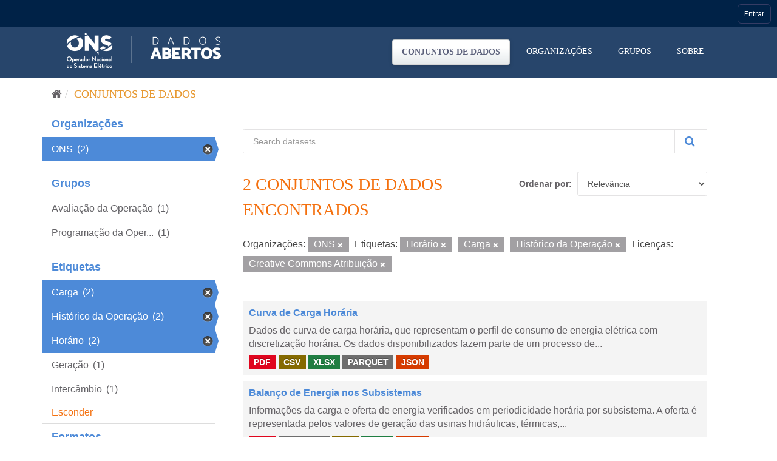

--- FILE ---
content_type: application/javascript
request_url: https://navegacaoglobal.ons.org.br/js/navegacao-global/components/user-manager.js?v=8
body_size: 9298
content:
/**
 * Gerenciador de Usuário
 */
class UserManager {
    constructor() {
        this.userData = null;
        this.isLoggedIn = false;
        this.events = null;
    }
    
    /**
     * Inicializa o gerenciador
     * @param {Object} eventBus - Sistema de eventos
     */
    init(eventBus) {
        this.events = eventBus;
    }
    
    /**
     * Carrega dados do usuário
     */
    async load() {
        try {
            const userData = await NavegacaoGlobalAPI.getUserData();
            
            // Verifica se retornou HTML (usuário não logado)
            if (typeof userData === 'string' && userData.indexOf('DOCTYPE') !== -1) {
                this.handleLoggedOut();
                return false;
            }
            
            this.userData = userData;
            this.isLoggedIn = true;
            
            this.updateUserInterface();
            this.checkTermsOfService();
            
            this.events.emit('user:loaded', this.userData);
            return true;
            
        } catch (error) {
            ErrorHandler.handle(error, 'UserManager.load');
            this.handleLoggedOut();
            return false;
        }
    }
    
    /**
     * Trata usuário não logado
     */
    handleLoggedOut() {
        this.userData = null;
        this.isLoggedIn = false;
        
        const html = BarraTemplates.barraDeslogada();
        NavegacaoGlobalDOM.setContent(html).addClass('topo');
        
        this.events.emit('user:logged-out');
    }
    
    /**
     * Atualiza interface do usuário logado
     */
    updateUserInterface() {
        if (!this.userData) return;
        
        // Renderiza barra logada
        const html = BarraTemplates.barraLogada(this.userData);
        NavegacaoGlobalDOM.setContent(html).addClass('topo');
        
        // Atualiza dados específicos do usuário
        this.updateUserPhoto();
        this.updateUserEmail();
        this.updateJWTIfNeeded();
        
        this.events.emit('user:interface-updated', this.userData);
    }
    
    /**
     * Atualiza foto do usuário
     */
    updateUserPhoto() {
        if (!this.userData || !this.userData.sid) return;
        
        const photoUrl = `${_globals.CDREApi}/api/usuario/${this.userData.sid}`;
        
        NavegacaoGlobalDOM.find('.user img').attr('src', photoUrl);
        NavegacaoGlobalDOM.find('[id=user-foto-info]').attr('src', photoUrl);
    }
    
    /**
     * Atualiza email do usuário
     */
    updateUserEmail() {
        if (!this.userData || !this.userData.email) return;
        
        NavegacaoGlobalDOM.find('[id=user-email-info]').html(this.userData.email);
    }
    
    /**
     * Atualiza JWT se necessário
     */
    updateJWTIfNeeded() {
        if (!this.userData) return;
        
        // Atualiza nome global
        _globals.POPUsername = this.userData.nome;
    }
    
    /**
     * Verifica e executa termo de aceite se necessário
     */
    checkTermsOfService() {
        if (!this.userData || !this.userData.email) return;
        if (!_globals.VerificarTermoDeAceite) return;
        
        if (typeof window.VerificarTermoDeAceiteSINtegre === "function") {
            try {
                window.VerificarTermoDeAceiteSINtegre(
                    this.userData.email, 
                    _globals.CDREApi, 
                    _globals.SintegreUrl
                );
                
                this.events.emit('user:terms-checked', this.userData.email);
            } catch (e) {
                console.warn("[UserManager] Erro ao verificar termo de aceite:", e);
            }
        } else {
            console.warn("[UserManager] Função VerificarTermoDeAceiteSINtegre não encontrada");
        }
    }
    
    /**
     * Executa logout do usuário
     * @param {string} primarySid - SID primário do usuário
     */
    logout(primarySid) {
        // Remove dados de produtos do usuário
        if (primarySid) {
            localStorage.removeItem(`${location.host}${primarySid}-meusProdutos`);
        }
        
        // Limpa todos os JWTs
        if (typeof eraseJWTs === 'function') {
            eraseJWTs();
        }
        
        // Aguarda um pouco e redireciona
        setTimeout(() => {
            // Limpa cookies adicionais
            if (typeof eraseCookie === 'function') {
                eraseCookie("FedAuth");
                eraseCookie(_globals.cookie_name);
            }
            
            // Redireciona para logout
            const returnUrl = encodeURIComponent(_globals.ONSUrl);
            window.location.href = `${_globals.UrlSair}?ReturnUrl=${returnUrl}`;
        }, 500);
        
        this.events.emit('user:logged-out', primarySid);
    }
    
    /**
     * Obtém dados do usuário atual
     * @returns {Object|null} Dados do usuário
     */
    getCurrentUser() {
        return this.userData;
    }
    
    /**
     * Verifica se usuário está logado
     * @returns {boolean} True se logado
     */
    isUserLoggedIn() {
        return this.isLoggedIn && this.userData !== null;
    }
    
    /**
     * Obtém nome do usuário
     * @returns {string} Nome do usuário
     */
    getUserName() {
        return this.userData ? this.userData.nome : '';
    }
    
    /**
     * Obtém email do usuário
     * @returns {string} Email do usuário
     */
    getUserEmail() {
        return this.userData ? this.userData.email : '';
    }
    
    /**
     * Obtém SID do usuário
     * @returns {string} SID do usuário
     */
    getUserSid() {
        return this.userData ? this.userData.sid : '';
    }
    
    /**
     * Verifica se usuário é interno
     * @returns {boolean} True se interno
     */
    // isInternalUser() {
    //     if (!this.isLoggedIn) return false;
        
    //     try {
    //         const jwt = _globals.JWT("decode");
    //         const userType = jwt['http://schemas.xmlsoap.org/ws/2015/07/identity/claims/usertype'];
    //         return userType && userType.toUpperCase() === 'INTERNO';
    //     } catch (e) {
    //         return false;
    //     }
    // }
    
    /**
     * Verifica se usuário tem matrícula
     * @returns {boolean} True se tem matrícula
     */
    // hasMatricula() {
    //     if (!this.isLoggedIn) return false;
        
    //     try {
    //         const jwt = _globals.JWT("decode");
    //         const matricula = jwt['http://schemas.xmlsoap.org/ws/2015/07/identity/claims/matricula'];
    //         return matricula && matricula !== '';
    //     } catch (e) {
    //         return false;
    //     }
    // }
    
    /**
     * Obtém URL do perfil do usuário
     * @returns {string} URL do perfil
     */
    getProfileUrl() {
        return `${_globals.SintegreUrl}/paginas/meu-perfil/informacao-pessoal.aspx`;
    }
    
    /**
     * Atualiza dados do usuário
     * @param {Object} newData - Novos dados
     */
    updateUserData(newData) {
        if (!newData) return;
        
        this.userData = { ...this.userData, ...newData };
        this.updateUserInterface();
        
        this.events.emit('user:data-updated', this.userData);
    }
    
    /**
     * Limpa dados do usuário
     */
    clear() {
        this.userData = null;
        this.isLoggedIn = false;
        
        this.events.emit('user:cleared');
    }
    
    /**
     * Configura event handlers
     */
    setupEventHandlers() {
        // Função global de logout para compatibilidade
        window.sair = (primarySid) => {
            this.logout(primarySid);
        };
        
        // Função global de redirecionamento para login
        window.barraRedirecionarTelaLogin = () => {
            window.location.href = _globals.SintegreUrl;
        };
    }
    
    /**
     * Exporta dados do usuário
     * @returns {Object} Dados exportados
     */
    export() {
        return {
            userData: this.userData,
            isLoggedIn: this.isLoggedIn,
            timestamp: new Date().toISOString()
        };
    }
    
    /**
     * Verifica se sessão está válida
     * @returns {boolean} True se válida
     */
    isSessionValid() {
        if (!this.isLoggedIn) return false;
        
        try {
            const jwt = getJwtSso();
            const exp = jwt.exp * 1000; // Converte para milliseconds
            return Date.now() < exp;
        } catch (e) {
            return false;
        }
    }
    
    /**
     * Renova sessão se necessário
     */
    async renewSessionIfNeeded() {
        if (!this.isSessionValid()) {
            try {
                await this.load();
            } catch (error) {
                console.error('Erro ao renovar sessão:', error);
                this.handleLoggedOut();
            }
        }
    }
}

if (typeof module !== 'undefined' && module.exports) {
    module.exports = UserManager;
} else {
    window.UserManager = UserManager;
}